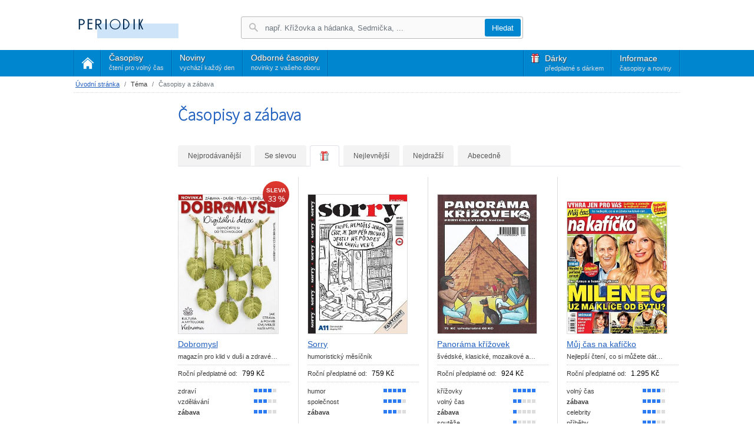

--- FILE ---
content_type: text/html; charset=UTF-8
request_url: https://www.periodik.cz/predplatne/casopis.php?akce=galerie&akcegal=tag&tag=198&page=1&order=darek
body_size: 6227
content:
<!DOCTYPE html>
<html lang="cs">

    <head>

        <meta http-equiv="Content-Type" content="text/html; charset=utf-8">

        <title>Časopisy a zábava | Periodik.cz</title>

        <meta name="description" content="Hledáte předplatné časopisu o zábavě? Vyberte si předplatné se slevou nebo hodnotným dárkem zdarma!">
        <meta name="viewport" content="width=device-width, initial-scale=1, maximum-scale=5, user-scalable=yes, shrink-to-fit=no">
        <meta http-equiv="X-UA-Compatible" content="IE=edge">
        <meta name="google-site-verification" content="wYgh7OL6NgSsix_4jJMNn79uvjW2jYo-y2iNNiCaMO0">
        <meta name="theme-color" content="#007cc0">

        <link rel="shortcut icon" href="https://www.periodik.cz/predplatne/favicon.ico?v=8" type="image/x-icon">

        <link rel="stylesheet" href="https://stackpath.bootstrapcdn.com/bootstrap/4.3.1/css/bootstrap.min.css"
              integrity="sha384-ggOyR0iXCbMQv3Xipma34MD+dH/1fQ784/j6cY/iJTQUOhcWr7x9JvoRxT2MZw1T" crossorigin="anonymous">

        <link rel="stylesheet" media="screen" href="css/owl.carousel.min.css">
        <link rel="stylesheet" media="screen" href="css/owl.theme.default.min.css">
        <link rel="stylesheet" href="css/lightbox.min.css">

        <link rel="stylesheet" href="css/periodik.css?v=11" type="text/css">
        <link rel="stylesheet" href="css/layout.css?v=1" type="text/css">
        <link rel="stylesheet" href="css/homepage.css?v=1" type="text/css">
        <link rel="stylesheet" href="css/navbar.css?v=2" type="text/css">
        <link rel="stylesheet" href="css/ui-lightness/jquery-ui-1.8.20.custom.css" type="text/css" media="screen">
        <link rel='stylesheet' type='text/css'
              href='https://fonts.googleapis.com/css?family=Source+Sans+Pro:200&amp;subset=latin,latin-ext'>

        <link rel="alternate" type="application/rss+xml" title="Periodik.cz - čerstvá vydání novin a časopisů"
              href="rss/rss.php">

    </head>

    <body>

            <nav class="navbar navbar-expand-md navbar-light bg-light">

                <div class="container">

                    <a class="navbar-brand" href="casopis.php"><img src="img/logo.gif" alt="Logo Periodik.cz"></a>

                    <button class="navbar-toggler" type="button" data-toggle="collapse" data-target="#navbarTogglerDemo03" aria-controls="navbarTogglerDemo03" aria-expanded="false" aria-label="Toggle navigation">
                        <span class="navbar-toggler-icon"></span>
                    </button>

                    <div class="collapse navbar-collapse" id="navbarTogglerDemo03">

                        <ul class="navbar-nav mr-auto navbar-nav-primary">

                            <li class="nav-item nav-item-home">
                                <a href="casopis.php" class="nav-link home"><span>Domů<small>úvodní strana</small></span></a>
                            </li>
                            <li class="nav-item active ">
                                <a href="casopis.php?akce=galerie&akcegal=group&grp=1" class="nav-link">Časopisy <small>čtení pro volný čas</small><span
                                            class="sr-only">(current)</span></a>
                            </li>
                            <li class="nav-item">
                                <a href="casopis.php?akce=galerie&akcegal=group&grp=2" class="nav-link">Noviny <small>vychází každý den</small></a>
                            </li>
                            <li class="nav-item">
                                <a href="casopis.php?akce=galerie&akcegal=group&grp=3" class="nav-link">Odborné časopisy
                                    <small>novinky z vašeho oboru</small></a>
                            </li>
                        </ul>

                        <ul class="navbar-nav ml-auto navbar-nav-secondary">
                            <li class="nav-item nav-item-gifts">
                                <a href="casopis.php?akce=darky" class="nav-link">Dárky <small>předplatné s dárkem</small></a>
                            </li>
                            <li class="nav-item" xstyle="padding-right:20px;">
                                <a href="casopis.php?akce=obchodni-podminky" class="nav-link" >Informace <small>časopisy a noviny</small></a>
                            </li>
                        </ul>

                        <form method="get" action="casopis.php" id="autocomplete" novalidate class="form-inline my-2 my-md-0" >
                            <input type="hidden" name="form" value="search">
                            <p>
                                <input type="search" name="q" id="query" autocomplete="off" class="form-control mr-sm-2"
                                       placeholder="např. Křížovka a hádanka, Sedmička, ..." aria-label="Hledání"
                                       title="Napište název časopisu, který hledáte">
                            </p>
                            <div id="helper" style="display:none;"></div>
                            <p></p>
                            <p>
                            <button type="submit" class="btn btn-outline-success my-2 my-sm-0" title="Hledat zadaný výraz">Hledat</button>
                            </p>
                        </form>

                    </div>

                </div>

            </nav>

            <div class="container">

            <nav aria-label="breadcrumb">

                <ol class="breadcrumb">
                        <li class="breadcrumb-item"><a
                                    href="casopis.php">Úvodní stránka</a></li>
                        <li class="breadcrumb-item">Téma</li>
                        <li class="breadcrumb-item active" aria-current="page">Časopisy a zábava</li>
                </ol>

            </nav>


            <div id="content">

                <div class="row">

    <div id="list" class="col-md-2 col-sm-3 col-3">


    </div>

    <div id="gallery" class="col-md-10 col-sm-9 col-9">

        <div class="row">

            <div class="col-md-12">
                <h1>Časopisy a zábava</h1>
            </div>

            <div class="col-md-12 order">

            <ul class="nav nav-tabs">
                    <li class="nav-item">
                        <a href="casopis.php?akce=galerie&akcegal=tag&tag=198&page=1&order=top"
                           class="nav-link" title="Seřadit tituly podle: Nejprodávanější">
                            Nejprodávanější</a>
                    </li>
                    <li class="nav-item">
                        <a href="casopis.php?akce=galerie&akcegal=tag&tag=198&page=1&order=sleva"
                           class="nav-link" title="Seřadit tituly podle: Se slevou">
                            Se slevou</a>
                    </li>
                    <li class="nav-item">
                        <a href="#"
                           class="nav-link active" title="Seřadit tituly podle: &lt;img src=&quot;img/gifts.png&quot; width=&quot;16&quot; height=&quot;16&quot; title=&quot;předplatné s dárkem&quot;&gt;">
                            <img src="img/gifts.png" width="16" height="16" title="předplatné s dárkem"></a>
                    </li>
                    <li class="nav-item">
                        <a href="casopis.php?akce=galerie&akcegal=tag&tag=198&page=1&order=levne"
                           class="nav-link" title="Seřadit tituly podle: Nejlevnější">
                            Nejlevnější</a>
                    </li>
                    <li class="nav-item">
                        <a href="casopis.php?akce=galerie&akcegal=tag&tag=198&page=1&order=drahe"
                           class="nav-link" title="Seřadit tituly podle: Nejdražší">
                            Nejdražší</a>
                    </li>
                    <li class="nav-item">
                        <a href="casopis.php?akce=galerie&akcegal=tag&tag=198&page=1&order=abcd"
                           class="nav-link" title="Seřadit tituly podle: Abecedně">
                            Abecedně</a>
                    </li>
            </ul>

            </div>

        </div>

        <br>

        <div class="row">



                <div class="productDetail col-md-3 col-sm-4 col-6">

                   <div>
                        <a href="casopis.php?akce=titul&titul=101197" title="předplatné časopisu Dobromysl">
                            <img src="img/titulka.php?titul=101197&amp;w=250&h=354&rok=2024&vydani=16" class="img-fluid img-cover">
                        </a>

                        <div class="bonusBox">


                                <div class="off" title="sleva je uváděna proti ceně na stánku">
                                    <span>sleva</span>
                                    <b>33 %</b>
                                </div>

                        </div>

                    </div>

                    <h2><a href="casopis.php?akce=titul&titul=101197" title="předplatné časopisu Dobromysl">Dobromysl</a></h2>

                    <p>magazín pro klid v duši a zdravé…</p>

                    <p class="price">
                                            

                        Roční předplatné od: <span>799&nbsp;Kč</span>

                    </p>

                    <dl class="tags">
                    <dt>zdraví</dt>
                    <dd class="tag tag80">80&nbsp;%<span></span></dd>
                    <dt>vzdělávání</dt>
                    <dd class="tag tag60">60&nbsp;%<span></span></dd>
                    <dt><b>zábava</b></dt>
                    <dd class="tag tag50">50&nbsp;%<span></span></dd>
                    </dl>

                </div>



                <div class="productDetail col-md-3 col-sm-4 col-6">

                   <div>
                        <a href="casopis.php?akce=titul&titul=2254" title="předplatné časopisu Sorry">
                            <img src="img/titulka.php?titul=2254&amp;w=250&h=354&rok=2026&vydani=1" class="img-fluid img-cover">
                        </a>

                        <div class="bonusBox">



                        </div>

                    </div>

                    <h2><a href="casopis.php?akce=titul&titul=2254" title="předplatné časopisu Sorry">Sorry</a></h2>

                    <p>humoristický měsíčník</p>

                    <p class="price">
                                            

                        Roční předplatné od: <span>759&nbsp;Kč</span>

                    </p>

                    <dl class="tags">
                    <dt>humor</dt>
                    <dd class="tag tag90">90&nbsp;%<span></span></dd>
                    <dt>společnost</dt>
                    <dd class="tag tag80">80&nbsp;%<span></span></dd>
                    <dt><b>zábava</b></dt>
                    <dd class="tag tag60">60&nbsp;%<span></span></dd>
                    </dl>

                </div>



                <div class="productDetail col-md-3 col-sm-4 col-6">

                   <div>
                        <a href="casopis.php?akce=titul&titul=1153" title="předplatné časopisu Panoráma křížovek">
                            <img src="img/titulka.php?titul=1153&amp;w=250&h=354&rok=2023&vydani=4" class="img-fluid img-cover">
                        </a>

                        <div class="bonusBox">



                        </div>

                    </div>

                    <h2><a href="casopis.php?akce=titul&titul=1153" title="předplatné časopisu Panoráma křížovek">Panoráma křížovek</a></h2>

                    <p>švédské, klasické, mozaikové a…</p>

                    <p class="price">
                                            

                        Roční předplatné od: <span>924&nbsp;Kč</span>

                    </p>

                    <dl class="tags">
                    <dt>křížovky</dt>
                    <dd class="tag tag100">100&nbsp;%<span></span></dd>
                    <dt>volný čas</dt>
                    <dd class="tag tag30">30&nbsp;%<span></span></dd>
                    <dt><b>zábava</b></dt>
                    <dd class="tag tag20">20&nbsp;%<span></span></dd>
                    <dt>soutěže</dt>
                    <dd class="tag tag10">10&nbsp;%<span></span></dd>
                    </dl>

                </div>



                <div class="productDetail col-md-3 col-sm-4 col-6">

                   <div>
                        <a href="casopis.php?akce=titul&titul=101012" title="předplatné časopisu Můj čas na kafíčko">
                            <img src="img/titulka.php?titul=101012&amp;w=250&h=331&rok=2026&vydani=5" class="img-fluid img-cover">
                        </a>

                        <div class="bonusBox">



                        </div>

                    </div>

                    <h2><a href="casopis.php?akce=titul&titul=101012" title="předplatné časopisu Můj čas na kafíčko">Můj čas na kafíčko</a></h2>

                    <p>Nejlepší čtení, co si můžete dát…</p>

                    <p class="price">
                                            

                        Roční předplatné od: <span>1.295&nbsp;Kč</span>

                    </p>

                    <dl class="tags">
                    <dt>volný čas</dt>
                    <dd class="tag tag80">80&nbsp;%<span></span></dd>
                    <dt><b>zábava</b></dt>
                    <dd class="tag tag70">70&nbsp;%<span></span></dd>
                    <dt>celebrity</dt>
                    <dd class="tag tag60">60&nbsp;%<span></span></dd>
                    <dt>příběhy</dt>
                    <dd class="tag tag50">50&nbsp;%<span></span></dd>
                    <dt>žena</dt>
                    <dd class="tag tag30">30&nbsp;%<span></span></dd>
                    </dl>

                </div>



                <div class="productDetail col-md-3 col-sm-4 col-6">

                   <div>
                        <a href="casopis.php?akce=titul&titul=101140" title="předplatné časopisu Šikulka">
                            <img src="img/titulka.php?titul=101140&amp;w=250&h=307&rok=2026&vydani=2" class="img-fluid img-cover">
                        </a>

                        <div class="bonusBox">


                                <div class="off" title="sleva je uváděna proti ceně na stánku">
                                    <span>sleva</span>
                                    <b>28 %</b>
                                </div>

                        </div>

                    </div>

                    <h2><a href="casopis.php?akce=titul&titul=101140" title="předplatné časopisu Šikulka">Šikulka</a></h2>

                    <p>časopis pro zvídavé děti</p>

                    <p class="price">
                                            

                        Roční předplatné od: <span>659&nbsp;Kč</span>

                    </p>

                    <dl class="tags">
                    <dt>děti</dt>
                    <dd class="tag tag80">80&nbsp;%<span></span></dd>
                    <dt>pohádky</dt>
                    <dd class="tag tag60">60&nbsp;%<span></span></dd>
                    <dt><b>zábava</b></dt>
                    <dd class="tag tag30">30&nbsp;%<span></span></dd>
                    </dl>

                </div>



                <div class="productDetail col-md-3 col-sm-4 col-6">

                   <div>
                        <a href="casopis.php?akce=titul&titul=101283" title="předplatné časopisu Alfa Osmisměrky">
                            <img src="img/titulka.php?titul=101283&amp;w=250&h=355&rok=2024&vydani=4" class="img-fluid img-cover">
                        </a>

                        <div class="bonusBox">



                        </div>

                    </div>

                    <h2><a href="casopis.php?akce=titul&titul=101283" title="předplatné časopisu Alfa Osmisměrky">Alfa Osmisměrky</a></h2>

                    <p>Časopis plný osmisměrek v malém…</p>

                    <p class="price">
                                            

                        Roční předplatné od: <span>236&nbsp;Kč</span>

                    </p>

                    <dl class="tags">
                    <dt>křížovky</dt>
                    <dd class="tag tag90">90&nbsp;%<span></span></dd>
                    <dt>volný čas</dt>
                    <dd class="tag tag80">80&nbsp;%<span></span></dd>
                    <dt><b>zábava</b></dt>
                    <dd class="tag tag60">60&nbsp;%<span></span></dd>
                    </dl>

                </div>



                <div class="productDetail col-md-3 col-sm-4 col-6">

                   <div>
                        <a href="casopis.php?akce=titul&titul=101283" title="předplatné časopisu Alfa Osmisměrky">
                            <img src="img/titulka.php?titul=101283&amp;w=250&h=355&rok=2024&vydani=4" class="img-fluid img-cover">
                        </a>

                        <div class="bonusBox">



                        </div>

                    </div>

                    <h2><a href="casopis.php?akce=titul&titul=101283" title="předplatné časopisu Alfa Osmisměrky">Alfa Osmisměrky</a></h2>

                    <p>Časopis plný osmisměrek v malém…</p>

                    <p class="price">
                                            

                        Roční předplatné od: <span>236&nbsp;Kč</span>

                    </p>

                    <dl class="tags">
                    <dt>křížovky</dt>
                    <dd class="tag tag90">90&nbsp;%<span></span></dd>
                    <dt>volný čas</dt>
                    <dd class="tag tag80">80&nbsp;%<span></span></dd>
                    <dt><b>zábava</b></dt>
                    <dd class="tag tag60">60&nbsp;%<span></span></dd>
                    </dl>

                </div>



                <div class="productDetail col-md-3 col-sm-4 col-6">

                   <div>
                        <a href="casopis.php?akce=titul&titul=101210" title="předplatné titulu TV Svet">
                            <img src="img/titulka.php?titul=101210&amp;w=250&h=355&rok=2020&vydani=27" class="img-fluid img-cover">
                        </a>

                        <div class="bonusBox">



                        </div>

                    </div>

                    <h2><a href="casopis.php?akce=titul&titul=101210" title="předplatné titulu TV Svet">TV Svet</a></h2>

                    <p>Televízny program 60 stanic na 7…</p>

                    <p class="price">
                    <span class="err">&nbsp; zatím nelze objednat &nbsp;</span>
                    </p>

                    <dl class="tags">
                    <dt>TV program</dt>
                    <dd class="tag tag90">90&nbsp;%<span></span></dd>
                    <dt>volný čas</dt>
                    <dd class="tag tag60">60&nbsp;%<span></span></dd>
                    <dt><b>zábava</b></dt>
                    <dd class="tag tag50">50&nbsp;%<span></span></dd>
                    <dt>hobby</dt>
                    <dd class="tag tag40">40&nbsp;%<span></span></dd>
                    <dt>společnost</dt>
                    <dd class="tag tag40">40&nbsp;%<span></span></dd>
                    </dl>

                </div>


        </div>

        <nav aria-label="Listování seznamem produktů">

            <ul class="pagination justify-content-center">

                <li class="page-item disabled">
                    <a class="page-link" href="casopis.php?akce=galerie&akcegal=tag&tag=198&page=0&order=darek" aria-label="Předchozí" title="Přejít na předchozí stránku">
                        <span aria-hidden="true">&laquo;</span>
                    </a>
                </li>

                            <li class="page-item active" aria-current="page">
                                <span class="page-link">
                                    1
                                    <span class="sr-only">(current)</span>
                                </span>
                            </li>

                <li class="page-item disabled">
                    <a class="page-link" href="casopis.php?akce=galerie&akcegal=tag&tag=198&page=2&order=darek" aria-label="Následující" title="Přejít na následující stránku">
                        <span aria-hidden="true">&raquo;</span>
                    </a>
                </li>

            </ul>

        </nav>

    </div>

</div>

            </div>

        </div>


                <hr>
<div id="adsense">

    <script type="text/javascript">
    <!--
    google_ad_client = "pub-9194401706035563";
    google_ad_width = 468;
    google_ad_height = 60;
    google_ad_format = "468x60_as";
    google_ad_type = "text_image";
    google_ad_channel = "";
    google_color_border = "DDDDDD";
    google_color_bg = "FFFFFF";
    google_color_link = "4B61BF";
    google_color_text = "00294F";
    google_color_url = "2361BF";
    
    //-->
    </script>
    <script type="text/javascript" src="https://pagead2.googlesyndication.com/pagead/show_ads.js"></script>

</div><!-- adsense -->

        <footer>

            <hr>

            <div class="container">

<div id="tags" class="row">

    <h3 class="col-md-12">Časopisy a noviny podle témat</h3>

    <div class="col-md-2 col-sm-3 col-4 item">
        <h4><a href="casopis.php?akce=galerie&amp;akcegal=tag&amp;tag=62">Časopisy auto &amp; moto</a></h4>
        <ul>
        <li><a href="casopis.php?akce=galerie&amp;akcegal=tag&amp;tag=63" title="další časopisy kategorie auta">auta</a> </li>
        <li><a href="casopis.php?akce=galerie&amp;akcegal=tag&amp;tag=156" title="další časopisy kategorie karavany">karavany</a> </li>
        <li><a href="casopis.php?akce=galerie&amp;akcegal=tag&amp;tag=121" title="další časopisy kategorie motorky">motorky</a> </li>
        <li><a href="casopis.php?akce=galerie&amp;akcegal=tag&amp;tag=87" title="další časopisy kategorie nákladní automobily">nákladní automobily</a> </li>
        <li><a href="casopis.php?akce=galerie&amp;akcegal=tag&amp;tag=94" title="další časopisy kategorie tuning">tuning</a> </li>
        <li><a href="casopis.php?akce=galerie&amp;akcegal=tag&amp;tag=175" title="další časopisy kategorie veteráni">veteráni</a> </li>
        </ul>
    </div>
    <div class="col-md-2 col-sm-3 col-4 item">
        <h4><a href="casopis.php?akce=galerie&amp;akcegal=tag&amp;tag=1">Časopisy o bydlení</a></h4>
        <ul>
        <li><a href="casopis.php?akce=galerie&amp;akcegal=tag&amp;tag=135" title="další časopisy kategorie architektura">architektura</a> </li>
        <li><a href="casopis.php?akce=galerie&amp;akcegal=tag&amp;tag=3" title="další časopisy kategorie byt">byt</a> </li>
        <li><a href="casopis.php?akce=galerie&amp;akcegal=tag&amp;tag=108" title="další časopisy kategorie design">design</a> </li>
        <li><a href="casopis.php?akce=galerie&amp;akcegal=tag&amp;tag=2" title="další časopisy kategorie dům">dům</a> </li>
        <li><a href="casopis.php?akce=galerie&amp;akcegal=tag&amp;tag=127" title="další časopisy kategorie interiér">interiér</a> </li>
        <li><a href="casopis.php?akce=galerie&amp;akcegal=tag&amp;tag=98" title="další časopisy kategorie reality">reality</a> </li>
        <li><a href="casopis.php?akce=galerie&amp;akcegal=tag&amp;tag=4" title="další časopisy kategorie zahrada">zahrada</a> </li>
        </ul>
    </div>
    <div class="col-md-2 col-sm-3 col-4 item">
        <h4><a href="casopis.php?akce=galerie&amp;akcegal=tag&amp;tag=34">Časopisy o kultuře</a></h4>
        <ul>
        <li><a href="casopis.php?akce=galerie&amp;akcegal=tag&amp;tag=135" title="další časopisy kategorie architektura">architektura</a> </li>
        <li><a href="casopis.php?akce=galerie&amp;akcegal=tag&amp;tag=108" title="další časopisy kategorie design">design</a> </li>
        <li><a href="casopis.php?akce=galerie&amp;akcegal=tag&amp;tag=35" title="další časopisy kategorie film">film</a> </li>
        <li><a href="casopis.php?akce=galerie&amp;akcegal=tag&amp;tag=115" title="další časopisy kategorie fotografie">fotografie</a> </li>
        <li><a href="casopis.php?akce=galerie&amp;akcegal=tag&amp;tag=14" title="další časopisy kategorie historie">historie</a> </li>
        <li><a href="casopis.php?akce=galerie&amp;akcegal=tag&amp;tag=31" title="další časopisy kategorie hudba">hudba</a> </li>
        <li><a href="casopis.php?akce=galerie&amp;akcegal=tag&amp;tag=101" title="další časopisy kategorie kulturní program">kulturní program</a> </li>
        </ul>
    </div>
    <div class="col-md-2 col-sm-3 col-4 item">
        <h4><a href="casopis.php?akce=galerie&amp;akcegal=tag&amp;tag=8">Časopisy o sportu</a></h4>
        <ul>
        <li><a href="casopis.php?akce=galerie&amp;akcegal=tag&amp;tag=44" title="další časopisy kategorie cyklistika">cyklistika</a> </li>
        <li><a href="casopis.php?akce=galerie&amp;akcegal=tag&amp;tag=112" title="další časopisy kategorie fitness">fitness</a> </li>
        <li><a href="casopis.php?akce=galerie&amp;akcegal=tag&amp;tag=66" title="další časopisy kategorie fotbal">fotbal</a> </li>
        <li><a href="casopis.php?akce=galerie&amp;akcegal=tag&amp;tag=58" title="další časopisy kategorie golf">golf</a> </li>
        <li><a href="casopis.php?akce=galerie&amp;akcegal=tag&amp;tag=109" title="další časopisy kategorie hokej">hokej</a> </li>
        <li><a href="casopis.php?akce=galerie&amp;akcegal=tag&amp;tag=9" title="další časopisy kategorie jezdectví">jezdectví</a> </li>
        <li><a href="casopis.php?akce=galerie&amp;akcegal=tag&amp;tag=51" title="další časopisy kategorie turistika">turistika</a> </li>
        </ul>
    </div>
    <div class="col-md-2 col-sm-3 col-4 item">
        <h4><a href="casopis.php?akce=galerie&amp;akcegal=tag&amp;tag=12">Časopisy o technice</a></h4>
        <ul>
        <li><a href="casopis.php?akce=galerie&amp;akcegal=tag&amp;tag=115" title="další časopisy kategorie fotografie">fotografie</a> </li>
        <li><a href="casopis.php?akce=galerie&amp;akcegal=tag&amp;tag=60" title="další časopisy kategorie počítače">počítače</a> </li>
        <li><a href="casopis.php?akce=galerie&amp;akcegal=tag&amp;tag=40" title="další časopisy kategorie počítačové hry">počítačové hry</a> </li>
        <li><a href="casopis.php?akce=galerie&amp;akcegal=tag&amp;tag=59" title="další časopisy kategorie věda">věda</a> </li>
        <li><a href="casopis.php?akce=galerie&amp;akcegal=tag&amp;tag=13" title="další časopisy kategorie zbraně">zbraně</a> </li>
        </ul>
    </div>
    <div class="col-md-2 col-sm-3 col-4 item">
        <h4><a href="casopis.php?akce=galerie&amp;akcegal=tag&amp;tag=6">Časopisy pro děti</a></h4>
        <ul>
        <li><a href="casopis.php?akce=galerie&amp;akcegal=tag&amp;tag=122" title="další časopisy kategorie kočky">kočky</a> </li>
        <li><a href="casopis.php?akce=galerie&amp;akcegal=tag&amp;tag=85" title="další časopisy kategorie komiks">komiks</a> </li>
        <li><a href="casopis.php?akce=galerie&amp;akcegal=tag&amp;tag=30" title="další časopisy kategorie mládež">mládež</a> </li>
        <li><a href="casopis.php?akce=galerie&amp;akcegal=tag&amp;tag=11" title="další časopisy kategorie pes">pes</a> </li>
        <li><a href="casopis.php?akce=galerie&amp;akcegal=tag&amp;tag=7" title="další časopisy kategorie pohádky">pohádky</a> </li>
        <li><a href="casopis.php?akce=galerie&amp;akcegal=tag&amp;tag=33" title="další časopisy kategorie teenager">teenager</a> </li>
        <li><a href="casopis.php?akce=galerie&amp;akcegal=tag&amp;tag=10" title="další časopisy kategorie zvířata">zvířata</a> </li>
        </ul>
    </div>
    <div class="col-md-2 col-sm-3 col-4 item">
        <h4><a href="casopis.php?akce=galerie&amp;akcegal=tag&amp;tag=48">Časopisy pro muže</a></h4>
        <ul>
        <li><a href="casopis.php?akce=galerie&amp;akcegal=tag&amp;tag=63" title="další časopisy kategorie auta">auta</a> </li>
        <li><a href="casopis.php?akce=galerie&amp;akcegal=tag&amp;tag=97" title="další časopisy kategorie luxus">luxus</a> </li>
        <li><a href="casopis.php?akce=galerie&amp;akcegal=tag&amp;tag=121" title="další časopisy kategorie motorky">motorky</a> </li>
        <li><a href="casopis.php?akce=galerie&amp;akcegal=tag&amp;tag=60" title="další časopisy kategorie počítače">počítače</a> </li>
        <li><a href="casopis.php?akce=galerie&amp;akcegal=tag&amp;tag=46" title="další časopisy kategorie styl">styl</a> </li>
        <li><a href="casopis.php?akce=galerie&amp;akcegal=tag&amp;tag=59" title="další časopisy kategorie věda">věda</a> </li>
        <li><a href="casopis.php?akce=galerie&amp;akcegal=tag&amp;tag=175" title="další časopisy kategorie veteráni">veteráni</a> </li>
        <li><a href="casopis.php?akce=galerie&amp;akcegal=tag&amp;tag=13" title="další časopisy kategorie zbraně">zbraně</a> </li>
        </ul>
    </div>
    <div class="col-md-2 col-sm-3 col-4 item">
        <h4><a href="casopis.php?akce=galerie&amp;akcegal=tag&amp;tag=71">Časopisy pro volný čas</a></h4>
        <ul>
        <li><a href="casopis.php?akce=galerie&amp;akcegal=tag&amp;tag=38" title="další časopisy kategorie cestování">cestování</a> </li>
        <li><a href="casopis.php?akce=galerie&amp;akcegal=tag&amp;tag=5" title="další časopisy kategorie hobby">hobby</a> </li>
        <li><a href="casopis.php?akce=galerie&amp;akcegal=tag&amp;tag=68" title="další časopisy kategorie křížovky">křížovky</a> </li>
        <li><a href="casopis.php?akce=galerie&amp;akcegal=tag&amp;tag=22" title="další časopisy kategorie příběhy">příběhy</a> </li>
        <li><a href="casopis.php?akce=galerie&amp;akcegal=tag&amp;tag=26" title="další časopisy kategorie příroda">příroda</a> </li>
        <li><a href="casopis.php?akce=galerie&amp;akcegal=tag&amp;tag=55" title="další časopisy kategorie ruční práce">ruční práce</a> </li>
        <li><a href="casopis.php?akce=galerie&amp;akcegal=tag&amp;tag=75" title="další časopisy kategorie TV program">TV program</a> </li>
        <li><a href="casopis.php?akce=galerie&amp;akcegal=tag&amp;tag=4" title="další časopisy kategorie zahrada">zahrada</a> </li>
        <li><a href="casopis.php?akce=galerie&amp;akcegal=tag&amp;tag=10" title="další časopisy kategorie zvířata">zvířata</a> </li>
        </ul>
    </div>
    <div class="col-md-2 col-sm-3 col-4 item">
        <h4><a href="casopis.php?akce=galerie&amp;akcegal=tag&amp;tag=45">Časopisy pro ženy</a></h4>
        <ul>
        <li><a href="casopis.php?akce=galerie&amp;akcegal=tag&amp;tag=18" title="další časopisy kategorie jídlo">jídlo</a> </li>
        <li><a href="casopis.php?akce=galerie&amp;akcegal=tag&amp;tag=25" title="další časopisy kategorie kosmetika">kosmetika</a> </li>
        <li><a href="casopis.php?akce=galerie&amp;akcegal=tag&amp;tag=83" title="další časopisy kategorie krása">krása</a> </li>
        <li><a href="casopis.php?akce=galerie&amp;akcegal=tag&amp;tag=23" title="další časopisy kategorie móda">móda</a> </li>
        <li><a href="casopis.php?akce=galerie&amp;akcegal=tag&amp;tag=80" title="další časopisy kategorie rodina">rodina</a> </li>
        <li><a href="casopis.php?akce=galerie&amp;akcegal=tag&amp;tag=46" title="další časopisy kategorie styl">styl</a> </li>
        <li><a href="casopis.php?akce=galerie&amp;akcegal=tag&amp;tag=144" title="další časopisy kategorie vaření">vaření</a> </li>
        <li><a href="casopis.php?akce=galerie&amp;akcegal=tag&amp;tag=79" title="další časopisy kategorie výchova">výchova</a> </li>
        <li><a href="casopis.php?akce=galerie&amp;akcegal=tag&amp;tag=43" title="další časopisy kategorie zdraví">zdraví</a> </li>
        </ul>
    </div>
    <div class="col-md-2 col-sm-3 col-4 item">
        <h4><a href="casopis.php?akce=galerie&amp;akcegal=tag&amp;tag=191">Noviny a deníky</a></h4>
        <ul>
        <li><a href="casopis.php?akce=galerie&amp;akcegal=tag&amp;tag=73" title="další časopisy kategorie bulvár">bulvár</a> </li>
        <li><a href="casopis.php?akce=galerie&amp;akcegal=tag&amp;tag=52" title="další časopisy kategorie celostátní">celostátní</a> </li>
        <li><a href="casopis.php?akce=galerie&amp;akcegal=tag&amp;tag=82" title="další časopisy kategorie deník">deník</a> </li>
        <li><a href="casopis.php?akce=galerie&amp;akcegal=tag&amp;tag=272" title="další časopisy kategorie nedělní noviny">nedělní noviny</a> </li>
        <li><a href="casopis.php?akce=galerie&amp;akcegal=tag&amp;tag=111" title="další časopisy kategorie politika">politika</a> </li>
        <li><a href="casopis.php?akce=galerie&amp;akcegal=tag&amp;tag=41" title="další časopisy kategorie region">region</a> </li>
        <li><a href="casopis.php?akce=galerie&amp;akcegal=tag&amp;tag=36" title="další časopisy kategorie rozhovory">rozhovory</a> </li>
        </ul>
    </div>
    <div class="col-md-2 col-sm-3 col-4 item">
        <h4><a href="casopis.php?akce=galerie&amp;akcegal=tag&amp;tag=15">Odborné časopisy</a></h4>
        <ul>
        <li><a href="casopis.php?akce=galerie&amp;akcegal=tag&amp;tag=88" title="další časopisy kategorie doprava">doprava</a> </li>
        <li><a href="casopis.php?akce=galerie&amp;akcegal=tag&amp;tag=49" title="další časopisy kategorie ekonomie">ekonomie</a> </li>
        <li><a href="casopis.php?akce=galerie&amp;akcegal=tag&amp;tag=117" title="další časopisy kategorie energetika">energetika</a> </li>
        <li><a href="casopis.php?akce=galerie&amp;akcegal=tag&amp;tag=129" title="další časopisy kategorie informační technologie">informační technologie</a> </li>
        <li><a href="casopis.php?akce=galerie&amp;akcegal=tag&amp;tag=104" title="další časopisy kategorie stavebnictví">stavebnictví</a> </li>
        <li><a href="casopis.php?akce=galerie&amp;akcegal=tag&amp;tag=56" title="další časopisy kategorie školství">školství</a> </li>
        <li><a href="casopis.php?akce=galerie&amp;akcegal=tag&amp;tag=16" title="další časopisy kategorie zdravotnictví">zdravotnictví</a> </li>
        <li><a href="casopis.php?akce=galerie&amp;akcegal=tag&amp;tag=120" title="další časopisy kategorie zemědělství">zemědělství</a> </li>
        </ul>
    </div>
    <div class="col-md-2 col-sm-3 col-4 item">
        <h4><a href="casopis.php?akce=galerie&amp;akcegal=tag&amp;tag=24">Společenské časopisy</a></h4>
        <ul>
        <li><a href="casopis.php?akce=galerie&amp;akcegal=tag&amp;tag=73" title="další časopisy kategorie bulvár">bulvár</a> </li>
        <li><a href="casopis.php?akce=galerie&amp;akcegal=tag&amp;tag=32" title="další časopisy kategorie celebrity">celebrity</a> </li>
        <li><a href="casopis.php?akce=galerie&amp;akcegal=tag&amp;tag=97" title="další časopisy kategorie luxus">luxus</a> </li>
        <li><a href="casopis.php?akce=galerie&amp;akcegal=tag&amp;tag=80" title="další časopisy kategorie rodina">rodina</a> </li>
        <li><a href="casopis.php?akce=galerie&amp;akcegal=tag&amp;tag=103" title="další časopisy kategorie senior">senior</a> </li>
        <li><a href="casopis.php?akce=galerie&amp;akcegal=tag&amp;tag=79" title="další časopisy kategorie výchova">výchova</a> </li>
        <li><a href="casopis.php?akce=galerie&amp;akcegal=tag&amp;tag=53" title="další časopisy kategorie zajímavosti">zajímavosti</a> </li>
        </ul>
    </div>

</div><!-- tags -->

            </div>

            <div class="footer-bottom">

                <div class="container">

                    <div class="row">

                        <div class="col-3">
                            <h3>Vše o nákupu</h3>
                            <ul>
                                <li><a href="casopis.php?akce=seznam" title="Seznam časopisů a novin">Seznam časopisů a novin</a></li>
                                <li><a href="casopis.php?akce=darky" title="Předplatné časopisů s dárkem">Předplatné časopisů s dárkem</a></li>
                                <li><a href="casopis.php?akce=obchodni-podminky" title="Obchodní podmínky">Obchodní podmínky</a></li>
                                <li><a href="casopis.php?akce=kontakt" title="Kontakty">Kontakty</a></li>
                            </ul>
                        </div>

                        <div class="col-3">
                            <h3>Pro vydavatele</h3>
                            <ul>
                                <li><a href="casopis.php?akce=spoluprace" title="Nabídka spolupráce">Nabídka spolupráce</a></li>
                                <li><a href="casopis.php?akce=vydavatele" title="Seznam vydavatelů">Seznam vydavatelů</a></li>
                            </ul>
                        </div>


                    </div>

                    <hr>

                    <div class="row">
                        <div class="col-12 col-md-6">Platební metody: <img src="img/footer-mastercard.png" alt="Logo MasterCard"
                                                                 title="Platební karty společnosti MasterCard"> <img
                                    src="img/footer-visa.png" alt="Logo Visa" title="Platební karty společnosti Visa">
                            <img src="img/footer-payu.png" alt="Logo PayU" title="Platební brána PayU"></div>
                        <div class="col-12 col-md-6 text-md-right">Dopravu zajišťuje: <img src="img/footer-czech-post.png"
                                                                              alt="Logo Česká pošta"
                                                                              title="Česká pošta, s. p."> <img
                                    src="img/footer-mediaservis.png" alt="Logo Mediaservis" title="Mediaservis, s.r.o.">
                        </div>
                    </div>

                    <hr>

                    <div class="row">
                        <div class="col-6">&copy; 2001 - 2026 &nbsp;Periodik.cz</div>
                        <div class="col-6 text-right">
                            vytvořil <a href="https://www.mikropost.cz" target="_blank" rel="nofollow"
                                        title="Stránky vytvořil a spravuje Mikropost s.r.o. [odkaz se otevře do nového okna]">Mikropost
                                s.r.o.</a>
                        </div>
                    </div>

                </div>

            </div>

        </footer>



        <script src="https://ajax.googleapis.com/ajax/libs/jquery/3.4.1/jquery.min.js"></script>
        <script src="https://stackpath.bootstrapcdn.com/bootstrap/4.3.1/js/bootstrap.min.js" integrity="sha384-JjSmVgyd0p3pXB1rRibZUAYoIIy6OrQ6VrjIEaFf/nJGzIxFDsf4x0xIM+B07jRM" crossorigin="anonymous"></script>
        <script src="js/jquery-ui-1.11.4.custom.min.js"></script>
        <script src="js/lightbox.min.js"></script>
        <script src="js/owl.carousel.min.js"></script>
        <script src="js/jquery.ui.datepicker-cs.js"></script>
        <script src="js/netteForms.js"></script>

        <script type="text/javascript" src="js/periodik.js?v=3"></script>





            <script type="text/javascript">
                (function (i, s, o, g, r, a, m){i['GoogleAnalyticsObject']=r;i[r]=i[r]||function(){
                  (i[r].q=i[r].q||[]).push(arguments)},i[r].l=1*new Date();a=s.createElement(o),
                  m=s.getElementsByTagName(o)[0];a.async=1;a.src=g;m.parentNode.insertBefore(a,m)
                  })(window, document, 'script', '//www.google-analytics.com/analytics.js', 'ga');

                ga('create', 'UA-114302-1', 'periodik.cz');
                ga('send', 'pageview');

            </script>




    </body>

</html>



--- FILE ---
content_type: text/html; charset=utf-8
request_url: https://www.google.com/recaptcha/api2/aframe
body_size: 267
content:
<!DOCTYPE HTML><html><head><meta http-equiv="content-type" content="text/html; charset=UTF-8"></head><body><script nonce="h52rmJnvdK-3QzJqJJ6-Hg">/** Anti-fraud and anti-abuse applications only. See google.com/recaptcha */ try{var clients={'sodar':'https://pagead2.googlesyndication.com/pagead/sodar?'};window.addEventListener("message",function(a){try{if(a.source===window.parent){var b=JSON.parse(a.data);var c=clients[b['id']];if(c){var d=document.createElement('img');d.src=c+b['params']+'&rc='+(localStorage.getItem("rc::a")?sessionStorage.getItem("rc::b"):"");window.document.body.appendChild(d);sessionStorage.setItem("rc::e",parseInt(sessionStorage.getItem("rc::e")||0)+1);localStorage.setItem("rc::h",'1769908295948');}}}catch(b){}});window.parent.postMessage("_grecaptcha_ready", "*");}catch(b){}</script></body></html>

--- FILE ---
content_type: application/javascript
request_url: https://www.periodik.cz/predplatne/js/periodik.js?v=3
body_size: 1767
content:
$(document).ready(function() {

    $('.owl-carousel-404').owlCarousel({
        loop: true,
        margin: 50,
        nav: false,
        stagePadding: 0,
        dots: true,
        lazyLoad: true,
        responsive: {
            0: {
                items: 2,
                slideBy: 2
            },
            576: {
                items: 3,
                slideBy: 2
            },
            768: {
                items: 5,
                slideBy: 2
            }
        }

    });



    $('.owl-carousel-gift-homepage').owlCarousel({
        loop: true,
        margin: 50,
        nav: false,
        stagePadding: 0,
        dots: true,
        lazyLoad: true,
        responsive: {
            0: {
                items: 2,
                slideBy: 2
            },
            576: {
                items: 3,
                slideBy: 2
            },
            768: {
                items: 4,
                slideBy: 2
            }
        }

    });

    $('.owl-carousel-homepage-tip').owlCarousel({
        loop: true,
        margin: 50,
        nav: false,
        stagePadding: 20,
        dots: false,
        lazyLoad: true,
        URLhashListener:true,
        autoplay:true,
        autoplayTimeout:3000,
        autoplayHoverPause:true,
        autoplaySpeed: 1000,
        responsive: {
            0: {
                items: 1,
                slideBy: 1
            }
        }

    });

    $('.owl-carousel-product-detail').owlCarousel({
        loop: false,
        margin: 50,
        nav: true,
        navText:['<svg xmlns="http://www.w3.org/2000/svg" width="24" height="24" viewBox="0 0 24 24"><path d="M15.41 7.41L14 6l-6 6 6 6 1.41-1.41L10.83 12z"/><path d="M0 0h24v24H0z" fill="none"/></svg>','<svg xmlns="http://www.w3.org/2000/svg" width="24" height="24" viewBox="0 0 24 24"><path d="M10 6L8.59 7.41 13.17 12l-4.58 4.59L10 18l6-6z"/><path d="M0 0h24v24H0z" fill="none"/></svg>'],
        stagePadding: 40,
        dots: false,
        lazyLoad: true,
        responsive: {
            0: {
                items: 2,
                slideBy: 2
            },
            576: {
                items: 3,
                slideBy: 2
            },
            768: {
                items: 5,
                slideBy: 1
            }
        }

    });

	$('html').click(function(){
		$('#helper').hide();
	});
	
    $('input#query').css({'color':'#666'});
	
    $('#helper').hide();
    
   
    
    
    
    
    var queryMem = '';
    var xhr = '';
    var resultNumber = 0; // pocet zobrazenych vysledku
    var resultPointer = 0;
    
    // presmerovani na vybrany produkt
    $('form#autocomplete').submit(function(e){
    	// console.log('submit ' + e.keyCode);
    	
    	if (resultPointer>0) return false;
    });
    
    
    $('input#query').keydown(function(e){

    	// posun po vysledcich kurzorovymi klavesami
        if ( e.keyCode == 40 || e.keyCode == 38 ) {
            if ( e.keyCode == 40 ) resultPointer++;
            if ( e.keyCode == 38 ) resultPointer--;
            if ( resultPointer > resultNumber ) resultPointer = 1;
            if ( resultPointer < 1 ) resultPointer = resultNumber;
            
            $('div#helper div').removeClass('emphasis').each(function(index){
                if ( index + 1 == resultPointer ) {
                    $(this).addClass('emphasis');
                    return false;
                }
            });
            return false;
        }
                
    });
    
    
    
    
    $('input#query').keyup(function(e){
        
    	var query = $(this).val().trim();
    	

    	if (!query)
    	{
    		$(this).css({'color':'#666'});
    	} else {
    		$(this).css({'color':'#222'});
    	}
    	
    	query = query.toLowerCase();	

    	
        if (e.keyCode == 13 ) 
        {
            var id = $('#helper div').eq(resultPointer-1).attr('data-id');
            var location = 'index.php?akce=titul&titul=' + id;
            window.location.href = location;
            return false;
        }
    	
        // pole pro vyhledavani je prazdne
        if ( !$(this).val() || e.keyCode == 27 ) 
        {
            $('#helper').hide();            
            $('#helper').html('');
            resultPointer = 0;
            return false;
        }

    	
    	
    	
        // zadna zmena v textu
        if (queryMem==query) return;

        // zapamatovani hledaneho retezce
        queryMem = query;
        
        // ukonceni probihajiciho dotazu
        if ( typeof(xhr) == 'object' ) xhr.abort();
        
        var group = $('select[name=group]').val();
        
        xhr = $.ajax({
            url: 'search.php',
            type: 'get',
            data: {'q':query,'g':group},
            dataType: 'html',
            success: function(response){
                
            	if ( !response ) 
            	{
            		$('#helper').html('');
            		$('#helper').hide();
            		return false;
            	}
            	
                $('#helper').html('');
                $('#helper').show();
                
                resultPointer = 0;
                
                var data = jQuery.parseJSON(response);
                
                resultNumber = 0;
                
                $.each(data, function (index,value){
                        
                        var typ = new Array();
                        typ[1] = 'časopis',
                        typ[2] = 'deník',
                        typ[3] = 'odborný časopis';
                        
                        var html = '<div data-id="' + value.id + '"><nobr>'
                                 + '<b>' + value.mag + '</b> '
                                 // + '[' + typ[value.typ] + ']'
                                 + '<br>'
                                 + value.desc + '</nobr>'
                                 + '<img src="img/titulka.php?titul=' + value.id + '&zoom=33" width="33" alt="" height="55">'
                                 + '</div>';
                        
                        $('#helper').append(html);

                        resultNumber++;                    
                });
                
                $('#helper div').click(function(){
                    var location = 'index.php?akce=titul&titul='+$(this).attr('data-id');
                    window.location.href = location;
                    return;
                });


                $('#helper div').mouseover(function(){
                    $(this).addClass('emphasis');
                }).mouseout(function(){
                    $(this).removeClass('emphasis');
                });
                
                }
            }); 

    });

});
